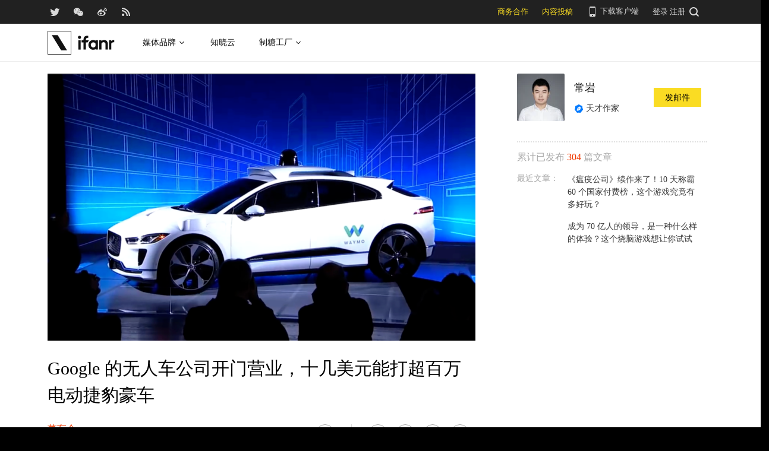

--- FILE ---
content_type: text/html; charset=UTF-8
request_url: https://www.ifanr.com/1002902
body_size: 17722
content:
<!DOCTYPE html>
<html lang="zh-CN">
<head>
  <meta charset="UTF-8">
  <meta property="og:site_name" content="爱范儿" />
<meta property="og:type" content="article" />
<meta property="og:url" content="https://www.ifanr.com/1002902" />
<meta property="og:title" content="Google 的无人车公司开门营业，十几美元能打超百万电动捷豹豪车" />
<meta property="og:image" content="https://s3.ifanr.com/wp-content/uploads/2018/03/13-5-1024x640.png" />
<meta name="weibo: article:create_at" content="2018-03-28 06:41:12" />
<meta name="weibo: article:update_at" content="2018-03-28 06:41:12" />
  <meta name="MSSmartTagsPreventParsing" content="true" />
  <meta http-equiv="imagetoolbar" content="no" />
  <meta name="robots" content="all" />
  <meta name="viewport" content="width=device-width, initial-scale=1.0, user-scalable=yes"/>
  <title> Google 的无人车公司开门营业，十几美元能打超百万电动捷豹豪车 | 爱范儿 </title>
  <link rel="shortcut icon" href="https://images.ifanr.cn/wp-content/themes/ifanr-5.0-pc/static/images/favicon.ico" />
  <link rel="dns-prefetch" href="//7tn0u2fl3q-dsn.algolia.net/">
  <link rel="dns-prefetch" href="//at.alicdn.com/">
  <link rel="dns-prefetch" href="//cdn.ifanr.cn/">
  <link rel="dns-prefetch" href="//images.ifanr.cn/">
  <link rel="dns-prefetch" href="//s3.ifanr.com/">
  <link rel="dns-prefetch" href="//sso.ifanr.com/">
  <meta name="theme-color" content="#000">
    <meta property="og:site_name" content="爱范儿" />
  <meta property="og:type" content="article" />
      <meta property="og:url" content="https://www.ifanr.com" />
      <script type="application/ld+json">
  {
    "@context": "http://schema.org",
    "@type": "Article",
    "headline":"如果不是特斯拉自己做无人驾驶方案，全世界自动驾驶平台应该都是特斯拉了吧？",
    "mainEntityOfPage": {
      "@type": "WebPage",
      "@id": "https://www.ifanr.com/1002902"
    },
    "image": "https://s3.ifanr.com/wp-content/uploads/2018/03/13-5-1024x640.png",
    "datePublished": "2018-03-28 06:41:12",
    "dateModified":"2018-03-28 06:41:12",
    "author": {
      "@type": "Person",
      "name":"常岩"
    },
     "publisher": {
      "@type": "Organization",
      "name": "ifanr",
      "logo": {
        "@type": "ImageObject",
        "url": "https://dl.ifanr.cn/ifanr/ifanr-logo.jpg"
      }
    },
    "description": "如果不是特斯拉自己做无人驾驶方案，全世界自动驾驶平台应该都是特斯拉了吧？"
  }
  </script>

  
<!-- BEGIN Metadata added by Add-Meta-Tags WordPress plugin -->
<meta name="description" content="如果不是特斯拉自己做无人驾驶方案，全世界自动驾驶平台应该都是特斯拉了吧？" />
<meta name="keywords" content="ifanr, 爱范儿, 董车会, i-pace, waymo, 捷豹, 自动驾驶" />
<meta property="og:site_name" content="爱范儿" />
<meta property="og:type" content="article" />
<meta property="og:title" content="Google 的无人车公司开门营业，十几美元能打超百万电动捷豹豪车" />
<meta property="og:url" content="https://www.ifanr.com/1002902" />
<meta property="og:description" content="如果不是特斯拉自己做无人驾驶方案，全世界自动驾驶平台应该都是特斯拉了吧？" />
<meta property="og:locale" content="zh_CN" />
<meta property="og:updated_time" content="2018-03-28T06:41:12+00:00" />
<meta property="og:image" content="https://s3.ifanr.com/wp-content/uploads/2018/03/13-5.png" />
<meta property="og:image:secure_url" content="https://s3.ifanr.com/wp-content/uploads/2018/03/13-5.png" />
<meta property="og:image:width" content="1200" />
<meta property="og:image:height" content="750" />
<meta property="og:image:type" content="image/png" />
<meta property="og:image" content="https://s3.ifanr.com/wp-content/uploads/2018/03/WechatIMG366.jpeg" />
<meta property="og:image:secure_url" content="https://s3.ifanr.com/wp-content/uploads/2018/03/WechatIMG366.jpeg" />
<meta property="og:image:width" content="1440" />
<meta property="og:image:height" content="1418" />
<meta property="og:image:type" content="image/jpeg" />
<meta property="og:image" content="https://s3.ifanr.com/wp-content/uploads/2018/03/2-17.png" />
<meta property="og:image:secure_url" content="https://s3.ifanr.com/wp-content/uploads/2018/03/2-17.png" />
<meta property="og:image:width" content="1024" />
<meta property="og:image:height" content="571" />
<meta property="og:image:type" content="image/png" />
<meta property="og:image" content="https://s3.ifanr.com/wp-content/uploads/2018/03/3-17.png" />
<meta property="og:image:secure_url" content="https://s3.ifanr.com/wp-content/uploads/2018/03/3-17.png" />
<meta property="og:image:width" content="1024" />
<meta property="og:image:height" content="574" />
<meta property="og:image:type" content="image/png" />
<meta property="og:image" content="https://s3.ifanr.com/wp-content/uploads/2018/03/4-14.png" />
<meta property="og:image:secure_url" content="https://s3.ifanr.com/wp-content/uploads/2018/03/4-14.png" />
<meta property="og:image:width" content="1024" />
<meta property="og:image:height" content="577" />
<meta property="og:image:type" content="image/png" />
<meta property="og:image" content="https://s3.ifanr.com/wp-content/uploads/2018/03/5-12.png" />
<meta property="og:image:secure_url" content="https://s3.ifanr.com/wp-content/uploads/2018/03/5-12.png" />
<meta property="og:image:width" content="1024" />
<meta property="og:image:height" content="574" />
<meta property="og:image:type" content="image/png" />
<meta property="og:image" content="https://s3.ifanr.com/wp-content/uploads/2018/03/6-10.png" />
<meta property="og:image:secure_url" content="https://s3.ifanr.com/wp-content/uploads/2018/03/6-10.png" />
<meta property="og:image:width" content="1024" />
<meta property="og:image:height" content="577" />
<meta property="og:image:type" content="image/png" />
<meta property="og:image" content="https://s3.ifanr.com/wp-content/uploads/2018/03/7-10.png" />
<meta property="og:image:secure_url" content="https://s3.ifanr.com/wp-content/uploads/2018/03/7-10.png" />
<meta property="og:image:width" content="1024" />
<meta property="og:image:height" content="572" />
<meta property="og:image:type" content="image/png" />
<meta property="og:image" content="https://s3.ifanr.com/wp-content/uploads/2018/03/8-4.png" />
<meta property="og:image:secure_url" content="https://s3.ifanr.com/wp-content/uploads/2018/03/8-4.png" />
<meta property="og:image:width" content="1024" />
<meta property="og:image:height" content="575" />
<meta property="og:image:type" content="image/png" />
<meta property="og:image" content="https://s3.ifanr.com/wp-content/uploads/2018/03/9-7.png" />
<meta property="og:image:secure_url" content="https://s3.ifanr.com/wp-content/uploads/2018/03/9-7.png" />
<meta property="og:image:width" content="1024" />
<meta property="og:image:height" content="579" />
<meta property="og:image:type" content="image/png" />
<meta property="og:image" content="https://s3.ifanr.com/wp-content/uploads/2018/03/10-7.png" />
<meta property="og:image:secure_url" content="https://s3.ifanr.com/wp-content/uploads/2018/03/10-7.png" />
<meta property="og:image:width" content="1024" />
<meta property="og:image:height" content="573" />
<meta property="og:image:type" content="image/png" />
<meta property="og:image" content="https://s3.ifanr.com/wp-content/uploads/2018/03/11-8.png" />
<meta property="og:image:secure_url" content="https://s3.ifanr.com/wp-content/uploads/2018/03/11-8.png" />
<meta property="og:image:width" content="1024" />
<meta property="og:image:height" content="576" />
<meta property="og:image:type" content="image/png" />
<meta property="og:image" content="https://s3.ifanr.com/wp-content/uploads/2018/03/12-5.png" />
<meta property="og:image:secure_url" content="https://s3.ifanr.com/wp-content/uploads/2018/03/12-5.png" />
<meta property="og:image:width" content="1024" />
<meta property="og:image:height" content="522" />
<meta property="og:image:type" content="image/png" />
<meta property="og:image" content="https://s3.ifanr.com/wp-content/uploads/2018/03/1-17.png" />
<meta property="og:image:secure_url" content="https://s3.ifanr.com/wp-content/uploads/2018/03/1-17.png" />
<meta property="og:image:width" content="1024" />
<meta property="og:image:height" content="576" />
<meta property="og:image:type" content="image/png" />
<meta property="og:image" content="https://s3.ifanr.com/wp-content/uploads/2018/03/8-3.gif" />
<meta property="og:image:secure_url" content="https://s3.ifanr.com/wp-content/uploads/2018/03/8-3.gif" />
<meta property="og:image:width" content="680" />
<meta property="og:image:height" content="382" />
<meta property="og:image:type" content="image/gif" />
<meta property="og:image" content="https://s3.ifanr.com/wp-content/uploads/2018/03/7-2.gif" />
<meta property="og:image:secure_url" content="https://s3.ifanr.com/wp-content/uploads/2018/03/7-2.gif" />
<meta property="og:image:width" content="680" />
<meta property="og:image:height" content="382" />
<meta property="og:image:type" content="image/gif" />
<meta property="og:image" content="https://s3.ifanr.com/wp-content/uploads/2018/03/6-4.gif" />
<meta property="og:image:secure_url" content="https://s3.ifanr.com/wp-content/uploads/2018/03/6-4.gif" />
<meta property="og:image:width" content="680" />
<meta property="og:image:height" content="382" />
<meta property="og:image:type" content="image/gif" />
<meta property="og:image" content="https://s3.ifanr.com/wp-content/uploads/2018/03/4-6.gif" />
<meta property="og:image:secure_url" content="https://s3.ifanr.com/wp-content/uploads/2018/03/4-6.gif" />
<meta property="og:image:width" content="680" />
<meta property="og:image:height" content="382" />
<meta property="og:image:type" content="image/gif" />
<meta property="og:image" content="https://s3.ifanr.com/wp-content/uploads/2018/03/3-9.gif" />
<meta property="og:image:secure_url" content="https://s3.ifanr.com/wp-content/uploads/2018/03/3-9.gif" />
<meta property="og:image:width" content="680" />
<meta property="og:image:height" content="382" />
<meta property="og:image:type" content="image/gif" />
<meta property="og:image" content="https://s3.ifanr.com/wp-content/uploads/2018/03/2-15.gif" />
<meta property="og:image:secure_url" content="https://s3.ifanr.com/wp-content/uploads/2018/03/2-15.gif" />
<meta property="og:image:width" content="680" />
<meta property="og:image:height" content="382" />
<meta property="og:image:type" content="image/gif" />
<meta property="og:image" content="https://s3.ifanr.com/wp-content/uploads/2018/03/1-18.gif" />
<meta property="og:image:secure_url" content="https://s3.ifanr.com/wp-content/uploads/2018/03/1-18.gif" />
<meta property="og:image:width" content="680" />
<meta property="og:image:height" content="382" />
<meta property="og:image:type" content="image/gif" />
<meta property="og:image" content="https://s3.ifanr.com/wp-content/uploads/2018/03/Tesla_Model-S-LiDAR_Palo_Alto.jpg" />
<meta property="og:image:secure_url" content="https://s3.ifanr.com/wp-content/uploads/2018/03/Tesla_Model-S-LiDAR_Palo_Alto.jpg" />
<meta property="og:image:width" content="1024" />
<meta property="og:image:height" content="672" />
<meta property="og:image:type" content="image/jpeg" />
<meta property="og:image" content="https://s3.ifanr.com/wp-content/uploads/2018/03/autopilot-1000x351.jpg" />
<meta property="og:image:secure_url" content="https://s3.ifanr.com/wp-content/uploads/2018/03/autopilot-1000x351.jpg" />
<meta property="og:image:width" content="1024" />
<meta property="og:image:height" content="359" />
<meta property="og:image:type" content="image/jpeg" />
<meta property="article:published_time" content="2018-03-28T06:41:12+00:00" />
<meta property="article:modified_time" content="2018-03-28T06:41:12+00:00" />
<meta property="article:author" content="https://www.ifanr.com/author/changyan" />
<meta property="article:publisher" content="https://www.ifanr.com/" />
<meta property="article:section" content="董车会" />
<meta property="article:tag" content="ifanr" />
<meta property="article:tag" content="爱范儿" />
<meta property="article:tag" content="董车会" />
<meta property="article:tag" content="i-pace" />
<meta property="article:tag" content="waymo" />
<meta property="article:tag" content="捷豹" />
<meta property="article:tag" content="自动驾驶" />
<meta name="twitter:card" content="summary_large_image" />
<meta name="twitter:site" content="@ifanr" />
<meta name="twitter:title" content="Google 的无人车公司开门营业，十几美元能打超百万电动捷豹豪车" />
<meta name="twitter:description" content="如果不是特斯拉自己做无人驾驶方案，全世界自动驾驶平台应该都是特斯拉了吧？" />
<meta name="twitter:image:src" content="https://s3.ifanr.com/wp-content/uploads/2018/03/13-5.png" />
<meta name="twitter:image:width" content="1200" />
<meta name="twitter:image:height" content="750" />
<!-- END Metadata added by Add-Meta-Tags WordPress plugin -->

<link rel='dns-prefetch' href='//images.ifanr.cn' />
<link rel='dns-prefetch' href='//s.w.org' />
<link rel='dns-prefetch' href='//s3.ifanr.com' />
<link rel='stylesheet' id='videojs-css'  href='https://images.ifanr.cn/wp-content/plugins/more-editor-style/editor-function-button-style.css?ver=4.9.9' type='text/css' media='all' />
<link rel='stylesheet' id='doge-style-css'  href='//images.ifanr.cn/wp-content/themes/ifanr-5.0-pc/static/dist/app-85e04f4bc4.min.css?ver=4.9.9' type='text/css' media='all' />
<link rel='stylesheet' id='widgetbuzz-css'  href='//images.ifanr.cn/wp-content/plugins/ifanr-widget-buzz/dist/build/buzz.auto_create_ts_1446046962.css?ver=4.9.9' type='text/css' media='all' />
<link rel='https://api.w.org/' href='https://www.ifanr.com/wp-json/' />
<link rel="EditURI" type="application/rsd+xml" title="RSD" href="https://www.ifanr.com/xmlrpc.php?rsd" />
<link rel="wlwmanifest" type="application/wlwmanifest+xml" href="https://images.ifanr.cn/wp-includes/wlwmanifest.xml" /> 
<link rel='prev' title='苹果春季新品超全汇总：除了史上最便宜的 iPad ，还有这些小惊喜' href='https://www.ifanr.com/1002616' />
<link rel='next' title='新 iPad 现场体验：所有功能都见过，就是没见过这个性价比' href='https://www.ifanr.com/1002843' />
<link rel="canonical" href="https://www.ifanr.com/1002902" />
<link rel="alternate" type="application/json+oembed" href="https://www.ifanr.com/wp-json/oembed/1.0/embed?url=https%3A%2F%2Fwww.ifanr.com%2F1002902" />
<link rel="alternate" type="text/xml+oembed" href="https://www.ifanr.com/wp-json/oembed/1.0/embed?url=https%3A%2F%2Fwww.ifanr.com%2F1002902&#038;format=xml" />
<script type="5cc772b19653e660ce4d78a4-text/javascript">
/* Try to get out of frames! */
var isAppsoWebsite = /^https?:\/\/(www\.)?ifanr\.com\/app\/?/.test(document.location.href);
if (window.top != window.self && !isAppsoWebsite) {
  window.top.location = self.location.href;
}

var ga = ga || function() {(ga.q = ga.q || []).push(arguments)};

var STATIC_URL = "https://images.ifanr.cn/wp-content/themes/ifanr-5.0-pc/static/";
var POST_DEFAULT_THUMBNAIL_SMALL = "https://images.ifanr.cn/wp-content/themes/ifanr-5.0-pc/static/images/ifanr/article-default-thumbnail-small.jpg";
var POST_DEFAULT_THUMBNAIL_MIDDLE = "https://images.ifanr.cn/wp-content/themes/ifanr-5.0-pc/static/images/ifanr/article-default-thumbnail-middle.jpg";
var IMG_LARGE = "720",
    IMG_MEDIUM = "320",
    IMG_SMALL = "260",
    IMG_XSMALL = "100";
</script>
  

  <script type="5cc772b19653e660ce4d78a4-text/javascript">
    USER = {};
    USER.SSO_URL_MYACCOUNT = 'https://sso.ifanr.com/myaccount/';
    USER.SSO_URL_LOGIN = 'https://sso.ifanr.com/embed/login/' + '?referer=' + location.origin;
    USER.SSO_URL_REGISTER = 'https://sso.ifanr.com/embed/login/#register' + '?referer=' + location.origin;
    USER.SSO_URL_LOGOUT = '';
    USER.SSO_USER_ACTIVITY = 'https://sso.ifanr.com/myactivity/';

    IFR = {};
    IFR.apiUrl = '/api/v3.0/';
    IFR.staticUrl = "https://images.ifanr.cn/wp-content/themes/ifanr-5.0-pc/static/"
    IFR.slideNum = 3;
    IFR.apiNonce = {
      appkey: 'lI5287M8UyxBI98U2YKq',
      timestamp: '1768719904',
      sign: '441ad64062d2d60f2f2a98740aaacc27'
    };
    IFR.ssoHost = 'https://sso.ifanr.com/';

    IFR.COLLECTION_LOAD_MORE_URL = '';

      </script>

  

</head>

<body class="post-template-default single single-post postid-1002902 single-format-standard" data-component="TextClamp">
  <div class="page-body">

        <div id="progress-bar"><div class="white"></div><div class="red"></div></div>

    <div class="sidebar-drawer-menu-overlay js-drawer-menu-overlay--hide"
    data-component="DrawerMenuOverlay">
  <div class="sidebar-drawer-menu">
    <header class="sidebar-drawer-menu__title menu-wrap-seprator">分类</header>
    <div class="menu-wrap">
      <ul>
                <li class="menu-wrap__item menu-wrap-seprator"><a href="https://www.ifanr.com/category/aigc">AIGC</a></li>
                <li class="menu-wrap__item menu-wrap-seprator"><a href="https://www.ifanr.com/category/cartoon-saloon">Cartoon Saloon</a></li>
                <li class="menu-wrap__item menu-wrap-seprator"><a href="https://www.ifanr.com/category/ces2018">CES 2018</a></li>
                <li class="menu-wrap__item menu-wrap-seprator"><a href="https://www.ifanr.com/category/cesaisa">CES Asia</a></li>
                <li class="menu-wrap__item menu-wrap-seprator"><a href="https://www.ifanr.com/category/ces2019">CES2019</a></li>
                <li class="menu-wrap__item menu-wrap-seprator"><a href="https://www.ifanr.com/category/ifanq">ifanQ</a></li>
                <li class="menu-wrap__item menu-wrap-seprator"><a href="https://www.ifanr.com/category/top-rank">ifanRank</a></li>
                <li class="menu-wrap__item menu-wrap-seprator"><a href="https://www.ifanr.com/category/ifanrank">ifanrank</a></li>
                <li class="menu-wrap__item menu-wrap-seprator"><a href="https://www.ifanr.com/category/top-rank/ifanrank-top-rank">ifanRank</a></li>
                <li class="menu-wrap__item menu-wrap-seprator"><a href="https://www.ifanr.com/category/ifanrank-2018">ifanRank 2018</a></li>
                <li class="menu-wrap__item menu-wrap-seprator"><a href="https://www.ifanr.com/category/mindtalk">MindTalk</a></li>
                <li class="menu-wrap__item menu-wrap-seprator"><a href="https://www.ifanr.com/category/mwc-2018">MWC 2018</a></li>
                <li class="menu-wrap__item menu-wrap-seprator"><a href="https://www.ifanr.com/category/interviews">专访</a></li>
                <li class="menu-wrap__item menu-wrap-seprator"><a href="https://www.ifanr.com/category/product">产品</a></li>
                <li class="menu-wrap__item menu-wrap-seprator"><a href="https://www.ifanr.com/category/people">人物</a></li>
                <li class="menu-wrap__item menu-wrap-seprator"><a href="https://www.ifanr.com/category/business">公司</a></li>
                <li class="menu-wrap__item menu-wrap-seprator"><a href="https://www.ifanr.com/category/candysign">制糖工厂</a></li>
                <li class="menu-wrap__item menu-wrap-seprator"><a href="https://www.ifanr.com/category/%e5%95%86%e4%b8%9a">商业</a></li>
                <li class="menu-wrap__item menu-wrap-seprator"><a href="https://www.ifanr.com/category/%e5%9b%be%e8%ae%b0">图记</a></li>
                <li class="menu-wrap__item menu-wrap-seprator"><a href="https://www.ifanr.com/category/%e5%a5%bd%e8%8e%b1%e5%9d%9e">好莱坞</a></li>
                <li class="menu-wrap__item menu-wrap-seprator"><a href="https://www.ifanr.com/category/%e5%b0%8f%e7%a8%8b%e5%ba%8f">小程序</a></li>
                <li class="menu-wrap__item menu-wrap-seprator"><a href="https://www.ifanr.com/category/%e5%b9%bf%e5%91%8a">广告</a></li>
                <li class="menu-wrap__item menu-wrap-seprator"><a href="https://www.ifanr.com/category/%e6%96%87%e5%a8%b1">文娱</a></li>
                <li class="menu-wrap__item menu-wrap-seprator"><a href="https://www.ifanr.com/category/innovation">新创</a></li>
                <li class="menu-wrap__item menu-wrap-seprator"><a href="https://www.ifanr.com/category/%e6%96%b0%e6%b6%88%e8%b4%b9">新消费</a></li>
                <li class="menu-wrap__item menu-wrap-seprator"><a href="https://www.ifanr.com/category/ifanrnews">早报</a></li>
                <li class="menu-wrap__item menu-wrap-seprator"><a href="https://www.ifanr.com/category/evaluation">模范评测</a></li>
                <li class="menu-wrap__item menu-wrap-seprator"><a href="https://www.ifanr.com/category/%e6%b1%bd%e8%bd%a6">汽车</a></li>
                <li class="menu-wrap__item menu-wrap-seprator"><a href="https://www.ifanr.com/category/game-special">游戏</a></li>
                <li class="menu-wrap__item menu-wrap-seprator"><a href="https://www.ifanr.com/category/ifanr">爱范儿</a></li>
                <li class="menu-wrap__item menu-wrap-seprator"><a href="https://www.ifanr.com/category/special">特稿</a></li>
                <li class="menu-wrap__item menu-wrap-seprator"><a href="https://www.ifanr.com/category/life">生活</a></li>
                <li class="menu-wrap__item menu-wrap-seprator"><a href="https://www.ifanr.com/category/%e7%a1%ac%e4%bb%b6">硬件</a></li>
                <li class="menu-wrap__item menu-wrap-seprator"><a href="https://www.ifanr.com/category/tangzhi">糖纸</a></li>
                <li class="menu-wrap__item menu-wrap-seprator"><a href="https://www.ifanr.com/category/tangzhi-evaluation">糖纸众测</a></li>
                <li class="menu-wrap__item menu-wrap-seprator"><a href="https://www.ifanr.com/category/%e8%8c%83%e8%af%84">范评</a></li>
                <li class="menu-wrap__item menu-wrap-seprator"><a href="https://www.ifanr.com/category/intelligentcar">董车会</a></li>
                <li class="menu-wrap__item menu-wrap-seprator"><a href="https://www.ifanr.com/video">视频</a></li>
                <li class="menu-wrap__item menu-wrap-seprator"><a href="https://www.ifanr.com/category/%e8%ae%be%e8%ae%a1">设计</a></li>
                <li class="menu-wrap__item menu-wrap-seprator"><a href="https://www.ifanr.com/category/review">评测</a></li>
                <li class="menu-wrap__item menu-wrap-seprator"><a href="https://www.ifanr.com/category/%e8%bd%af%e4%bb%b6">软件</a></li>
                <li class="menu-wrap__item menu-wrap-seprator"><a href="https://www.ifanr.com/category/future">近未来</a></li>
              </ul>
            <div class="special-section">
              </div>
    </div>
  </div>
</div>
          <header class="c-global-header" data-component="Navbar" role="navigation" aria-label="网站导航">
      <div class="c-header-sns" data-component="UserPanel">
  <div class="c-header-sns__wrapper">
    <div class="c-header-sns__icons">
      <a class="ifanrx ifanrx-twitter1"
         href="https://x.com/ifanr"
         aria-label="爱范儿官方 Twitter"
         ga-bind="click" ga-action="Clicktwitter" ga-category="ArticlePage_Topbar" ga-label="TwitterButton"></a>
      <a class="ifanrx ifanrx-wechat1"
         href="https://www.ifanr.com/weixin"
         aria-label="爱范儿官方微信"
         ga-bind="click" ga-action="ClickWeChat" ga-category="ArticlePage_Topbar" ga-label="WeChatButton"></a>
      <a class="ifanrx ifanrx-weibo1"
         href="http://weibo.com/ifanr"
         aria-label="爱范儿官方微博"
         ga-bind="click" ga-action="ClickWeibo" ga-category="ArticlePage_Topbar" ga-label="WeiboButton"></a>
      <a class="ifanrx ifanrx-rss1"
         href="https://www.ifanr.com/feed"
         aria-label="爱范儿 RSS"
         ga-bind="click" ga-action="ClicktRss" ga-category="ArticlePage_Topbar" ga-label="RssButton"></a>
    </div>
    <div class="c-header-sns__about">
      <a class="c-header-navbar__cooperation" href="https://www.ifanr.com/adinfo" ga-category="ArticlePage_Topbar"
         ga-bind="click" ga-category="Bar" ga-action="Cooperation">商务合作</a>
      <a class="c-header-navbar__report" href="https://www.ifanr.com/about/contribute/" ga-category="ArticlePage_Topbar"
         ga-bind="click" ga-category="Bar" ga-action="Report">内容投稿</a>
      <div class="c-header-sns__about--hover" href="javascript:;">
        <a href="/ifanr-app-download/" target="_blank" ga-category="ArticlePage_Topbar" ga-bind="click">
          <i class="ifanrx ifanrx-phone icon-phone"></i>
          下载客户端
        </a>
        <div class="c-download-client o-navbar-tooltip" ga-bind="hover" ga-action="" ga-category="ArticlePage_Topbar">
          <img src="https://images.ifanr.cn/wp-content/themes/ifanr-5.0-pc/static/images/ifanr-app.png" alt="下载客户端">
          <div class="o-navbar-tooltip__spliter"></div>
          <img src="https://images.ifanr.cn/wp-content/themes/ifanr-5.0-pc/static/images/ifanr/ifanr-nav-logo.svg" alt="爱范儿 logo">
        </div>
      </div>
      <ul class="c-global-navbar__user c-user-bar" data-component="SSOUser">
        <li class="js-navbar-user-unauthenticated c-user-bar__unauthenticated">
          <div class="c-global-navbar-login js-button-login" ga-bind="click" ga-category="Login" ga-action="ClickLogin"
             ga-label="LoginButton" role="link" aria-label="登录">登录</div>
        </li>
        <li class="js-navbar-user-unauthenticated c-user-bar__unauthenticated">
          <div class="c-global-navbar-login js-button-register" ga-bind="click" ga-category="ArticlePage_Topbar"
             ga-action="ToSign-up" ga-label="Sign-upButton" role="link" aria-label="注册">注册</div>
        </li>
        <li class="js-navbar-user-authenticated c-user-bar__authenticated is-hidden">
          <img class="js-user-avatar c-user-bar__avatar" src="" ga-bind="click" ga-category="ArticlePage_Topbar"
               ga-action="Profile" ga-label="enter">
        </li>
        <div class="user-panel hidden">
  <div class="user-card">
    <div class="user-info">
      <img class="user-info__avatar" src="#" alt="" ga-bind="click" ga-category="Head" ga-action="Profile" ga-label="avator">
      <div class="user-info__nickname-email">
        <span class="user-info__nickname"></span>
        <span class="user-info__email"></span>
      </div>
      <a href="https://sso.ifanr.com/myaccount/" target="_blank" class="cover-block">
      
      </a>
    </div>
    <ul class="user-nav">
      <li><a href="https://sso.ifanr.com/myactivity/" ga-bind="click" ga-category="Head" ga-action="Profile" ga-label="myrecent" target="_blank">我的动态</a></li>
      <li><a href="https://sso.ifanr.com/mymessage/" ga-bind="click" ga-category="Head" ga-action="Profile" ga-label="notice" target="_blank">消息中心<span class="notification-count"></span></a></li>
      <li><a href="https://sso.ifanr.com/mycollection/" ga-bind="click" ga-category="Head" ga-action="Profile" ga-label="mycollection" target="_blank">我的收藏</a></li>
      <li><a href="https://sso.ifanr.com/myaccount/" ga-bind="click" ga-category="Head" ga-action="Profile" ga-label="mysetting" target="_blank">账户设置</a></li>
    </ul>
    <a href="https://sso.ifanr.com/logout/" class="user-card__logout-link" ga-bind="click" ga-category="Head" ga-action="Profile" ga-label="logout">退出登录</a>
  </div>
</div>      </ul>
      <div class="c-header-navbar__search">
        <a href="javascript:;" aria-label="搜索">
          <i class="js-navbar-search-btn ifanrx ifanrx-search" ga-bind="click" ga-category="ArticlePage_Topbar"
             ga-action="search" ga-label="searchbutton"></i>
        </a>
      </div>
    </div>
  </div>
</div>

  
      <div class="c-header-navbar c-header-navbar__white" data-component="Navbar">
  <div class="c-header-navbar__content" role="navigation" aria-label="网站导航">
    <div class="c-header-navbar－content__left">
      <a href="https://www.ifanr.com/" ga-bind="click" ga-category="ArticlePage_Header" ga-action="Clickifanr" ga-label="ifanr Button" aria-label="返回首页">
        <img class="c-header-navbar__logo" src="https://images.ifanr.cn/wp-content/themes/ifanr-5.0-pc/static/images/ifanr/ifanr-white-logo.svg" alt="爱范儿 LOGO">
      </a>
      <ul class="c-header-navigation">
        <li class="c-header-navigation__item" style="cursor: default">
          媒体品牌
          <img class="c-header-navigation__item-arrow" src="https://images.ifanr.cn/wp-content/themes/ifanr-5.0-pc/static/images/navbar-arrow-dark.svg" />
          <div class="c-header-navigation__item-panel-box" style="width: 1120px; left: -160px">
            <div class="c-header-navigation__item-panel">
              <div class="c-qrcode-box">
                <img class="c-qrcode-box__img" src="https://images.ifanr.cn/wp-content/themes/ifanr-5.0-pc/static/images/qrcode/ifanr.png" />
                <div class="c-qrcode-box__brand">爱范儿</div>
                <div class="c-qrcode-box__description">关注明日产品的数字潮牌</div>
              </div>
              <div class="c-qrcode-box">
                <img class="c-qrcode-box__img" src="https://images.ifanr.cn/wp-content/themes/ifanr-5.0-pc/static/images/qrcode/appso.png" />
                <div class="c-qrcode-box__brand">APPSO</div>
                <div class="c-qrcode-box__description">先进工具，先知先行，AIGC 的灵感指南</div>
              </div>
              <div class="c-qrcode-box">
                <img class="c-qrcode-box__img" src="https://images.ifanr.cn/wp-content/themes/ifanr-5.0-pc/static/images/qrcode/dongchehui.png" />
                <div class="c-qrcode-box__brand">董车会</div>
                <div class="c-qrcode-box__description">造车新时代，明日出行家</div>
              </div>
              <div class="c-qrcode-box">
                <img class="c-qrcode-box__img" src="https://images.ifanr.cn/wp-content/themes/ifanr-5.0-pc/static/images/qrcode/coolbuy.png" />
                <div class="c-qrcode-box__brand">玩物志</div>
                <div class="c-qrcode-box__description">探索城市新生活方式，做你的明日生活指南</div>
              </div>
            </div>
          </div>
        </li>
        <li class="c-header-navigation__item">
          <a href="https://cloud.minapp.com/?utm_source=ifanr&utm_medium=navigation" target="_blank" ga-bind="click" ga-category="MainPage_Header" ga-action="ClickCloudminapp" ga-label="CloudMinapp Button">知晓云</a>
        </li>
        <li class="c-header-navigation__item" style="cursor: default">
          制糖工厂
          <img class="c-header-navigation__item-arrow" src="https://images.ifanr.cn/wp-content/themes/ifanr-5.0-pc/static/images/navbar-arrow-dark.svg" />
          <div class="c-header-navigation__item-panel-box" style="width: 374px; left: -20px">
            <div class="c-header-navigation__item-panel" style="bottom: 45px">
              <div class="c-candysign-box">
                <div>
                  <img class="c-candysign-box__logo" src="https://images.ifanr.cn/wp-content/themes/ifanr-5.0-pc/static/images/navbar-candysign-logo.svg" />
                  <span>扫描小程序码，了解更多</span>
                  <img class="c-candysign-box__arrow" src="https://images.ifanr.cn/wp-content/themes/ifanr-5.0-pc/static/images/navbar-candysign-arrow.svg" />
                </div>
                <img class="c-candysign-box__qrcode" src="https://images.ifanr.cn/wp-content/themes/ifanr-5.0-pc/static/images/qrcode/candysign.png" />
              </div>
            </div>
          </div>
        </li>
      </ul>
    </div>
  </div>
</div>
  
  <div class="c-content-search c-content-search_modal" data-component="Search" role="search" aria-label="搜索">
  <div class="c-content-search__input">
    <i class="c-content-search__close ifanrx ifanrx-guanbi-sousuolan js-search-close-btn"></i>
    <input class="js-modal-search-input" type="input" name="" placeholder="请输入关键字" data-query="">
    <i class="c-content-search__search ifanrx ifanrx-sousuo-sousuolan js-modal-search-btn" href=""></i>
  </div>
  <div class="clearfix c-content-search__empty-box is-hidden js-search-empty">
    <div class="c-content-hot__search">
      <div class="c-content-hot__label">热门搜索</div>
        <ul class="c-header-search__hot-word">
        </ul>
    </div>
      </div>
  <div class="c-content-search__result js-search-result is-hidden" role="list" aria-label="搜索结果">
      <p class="c-content-search-result__title">为您查询到 <span class="js-search-result-count"></span> 篇文章</p>
      <ul class="js-search-result-list"></ul>
      <button class="c-search-load-more js-search-load-more">加载更多</button>
  </div>
  <div class="c-content-search__loading js-search-loading"></div>
</div></header>    
      <div class="o-single-wrapper ">
    <div class="o-single" data-category="董车会">
      <div class="o-single-content" id="article-content-wrapper">
        <div class="o-single-content__body o-single-content__body--main">
                    <div id="article-header" class="o-single-content__header">
            <img src="https://s3.ifanr.com/wp-content/uploads/2018/03/13-5-1024x640.png!720" alt="" width="100%">
          </div>
                    <div class="o-single-content__body c-single-normal__header" id="content-meta-header">
            <div class="o-single-normal-content">
              <h1 class="c-single-normal__title">Google 的无人车公司开门营业，十几美元能打超百万电动捷豹豪车</h1>
            </div>
          </div>
          <div class="o-single-content__body__content">
              <div id="ArticleContentMeta" data-component="ArticleContentMeta">
  <div class="c-meta-share__left">
    <div class="c-article-header-meta" role="group" aria-label="文章信息">
      <a class="text-link" href="https://www.ifanr.com/category/intelligentcar" ga-bind="click" ga-action="ClickCategory" ga-category="ArticlePage_Category" ga-label="ArticlePage_CategoryButton" target="_blank" aria-label="文章分类">
        <p class="c-article-header-meta__category">董车会</p>
      </a>
      <p class="c-article-header-meta__time"
         data-timestamp="1522190472" aria-label="发布时间">2018-03-28 06:41</p>
    </div>
  </div>
  <div class="c-meta-share__right">
    <aside>
      <div class="c-article-count" data-post-id="1002902"><p class="js-placeholder-comments-counter"> - </p> 评论</div>
      <div
          class="c-social-bar c-social-bar--horizontal c-social-bar--circle c-social-bar--sqaured c-single-video-share-bar__medias"
          data-component="SocialBar"
          data-post-id="1002902">
        <button class="c-social-bar__icon c-social-bar__icon--comment js-goto-comments" aria-label="查看评论"></button>

        <div class="social-bar--horizontal_divider"></div>

        <a class="c-social-bar__icon c-social-bar__icon--weibo" ga-bind="click" ga-category="SharePage_Top" ga-action="ClickShareLinkButton" ga-label="T_WeiboButton"
           href="http://v.t.sina.com.cn/share/share.php?url=https://www.ifanr.com/1002902&title=Google 的无人车公司开门营业，十几美元能打超百万电动捷豹豪车" target="_blank" rel="nofollow noopener noreferrer" aria-label="分享到微博"></a>
        <div class="c-social-bar__icon c-social-bar__icon--wechat" ga-bind="hover" ga-category="SharePage_Top" ga-action="ClickShareLinkButton" ga-label="T_WechatButton">
          <div class="c-social-bar__icon--wechat__qrcode c-popup-qrcode">
            <div class="c-popup-qrcode__title">分享到微信</div>
            <div class="js-qrcode" data-qrcode-class="c-popup-qrcode__image"></div>
            <div class="c-popup-qrcode__hint">使用微信扫码将网页分享到微信</div>
          </div>
        </div>
        <a class="c-social-bar__icon c-social-bar__icon--twitter" ga-bind="click" ga-category="SharePage_Top" ga-action="ClickShareLinkButton" ga-label="T_TwitterButton"
           href="https://twitter.com/intent/tweet?button_hashtag=ifanr&text=Google 的无人车公司开门营业，十几美元能打超百万电动捷豹豪车&url=https://www.ifanr.com/1002902"
           target="_blank" rel="nofollow noopener noreferrer" aria-label="分享到 Twitter"></a>
        <a class="c-social-bar__icon c-social-bar__icon--linkedin" ga-bind="click" ga-category="SharePage_Top" ga-action="ClickShareLinkButton" ga-label="T_LinkedinButton"
           href="https://www.linkedin.com/shareArticle?title=Google 的无人车公司开门营业，十几美元能打超百万电动捷豹豪车&url=https://www.ifanr.com/1002902&summary=&source=ifanr"
           target="_blank" rel="nofollow noopener noreferrer" aria-label="分享到 LinkedIn"></a>
      </div>
    </aside>
  </div>
</div>
          </div>
            
<article class="o-single-content__body__content c-article-content s-single-article js-article">
  
<p>Google 母公司 Alphabet 旗下的无人驾驶公司 Waymo 已经在无人驾驶领域取得了类似 Google 在搜索引擎领域一样的地位：公认老大，无人能及。</p>
<p>这种差距有多大呢？以权威的美国加州机动车辆管理局 2018 年初公布的自动驾驶汽车“脱离”报告（autonomous vehicle disengagement Report）数据来看，即便 Waymo 由于车队驻地调整的缘故，使得其在加州 2017 全年的无人驾驶由前一年的 635868 英里锐减至 352545 英里，但即便如此，Waymo 的里程数依然是第二名通用 131676 英里的近两倍之多，且安全性还更好。</p>
<p><img class="alignnone size-large wp-image-1002920" src="https://s3.ifanr.com/wp-content/uploads/2018/03/6-10-1024x577.png!720" alt="" width="1024" height="577" srcset="https://s3.ifanr.com/wp-content/uploads/2018/03/6-10.png 1024w, https://s3.ifanr.com/wp-content/uploads/2018/03/6-10-360x203.png 360w, https://s3.ifanr.com/wp-content/uploads/2018/03/6-10-768x433.png 768w" sizes="(max-width: 1024px) 100vw, 1024px" /></p>
<p>于是，当各家还在继续调整完善自己的无人驾驶方案的时候，Waymo 已经开始准备提供商业化出行服务了。</p>
<p><img class="alignnone size-large wp-image-1002928" src="https://s3.ifanr.com/wp-content/uploads/2018/03/1-17-1024x576.png!720" alt="" width="1024" height="576" srcset="https://s3.ifanr.com/wp-content/uploads/2018/03/1-17.png 1024w, https://s3.ifanr.com/wp-content/uploads/2018/03/1-17-360x203.png 360w, https://s3.ifanr.com/wp-content/uploads/2018/03/1-17-768x432.png 768w" sizes="(max-width: 1024px) 100vw, 1024px" /></p>
<p>注意，这还是在 Uber 刚刚发生了无人驾驶致死事故，无人驾驶被舆论高度关注的情况下。</p>
<p>美国时间 3 月 26 日，Waymo 在其官方 Twitter 上发出一张活动预热图，表示其 CEO 将在纽约公布一件大事情。</p>
<p><img class="alignnone size-large wp-image-1002914" src="https://s3.ifanr.com/wp-content/uploads/2018/03/WechatIMG366-1024x1008.jpeg!720" alt="" width="1024" height="1008" srcset="https://s3.ifanr.com/wp-content/uploads/2018/03/WechatIMG366-1024x1008.jpeg!720 1024w, https://s3.ifanr.com/wp-content/uploads/2018/03/WechatIMG366-360x355.jpeg 360w, https://s3.ifanr.com/wp-content/uploads/2018/03/WechatIMG366-768x756.jpeg 768w, https://s3.ifanr.com/wp-content/uploads/2018/03/WechatIMG366.jpeg 1440w" sizes="(max-width: 1024px) 100vw, 1024px" /></p>
<p>今天，一切水落石出，Waymo 宣布已经确定了旗下下一款无人驾驶汽车的型号与规格：一辆自动驾驶的捷豹 I-PACE。</p>
<p><img class="alignnone size-full wp-image-1002939" src="https://s3.ifanr.com/wp-content/uploads/2018/03/3-9.gif" alt="" width="680" height="382" srcset="https://s3.ifanr.com/wp-content/uploads/2018/03/3-9.gif 680w, https://s3.ifanr.com/wp-content/uploads/2018/03/3-9-360x202.gif 360w" sizes="(max-width: 680px) 100vw, 680px" /></p>
<p>Waymo 在现场展示了这款车的最终定型，除了标志性的 Waymo 白色涂装之外，最引人瞩目的是遍布车身的激光雷达组件。</p>
<p><img class="alignnone size-full wp-image-1002938" src="https://s3.ifanr.com/wp-content/uploads/2018/03/4-6.gif" alt="" width="680" height="382" srcset="https://s3.ifanr.com/wp-content/uploads/2018/03/4-6.gif 680w, https://s3.ifanr.com/wp-content/uploads/2018/03/4-6-360x202.gif 360w" sizes="(max-width: 680px) 100vw, 680px" /></p>
<p>车顶上的主激光雷达被一个专门设计的流线型罩体所承载，位于车辆的核心位置。</p>
<p><img class="alignnone size-full wp-image-1002937" src="https://s3.ifanr.com/wp-content/uploads/2018/03/6-4.gif" alt="" width="680" height="382" srcset="https://s3.ifanr.com/wp-content/uploads/2018/03/6-4.gif 680w, https://s3.ifanr.com/wp-content/uploads/2018/03/6-4-360x202.gif 360w" sizes="(max-width: 680px) 100vw, 680px" /></p>
<p>前翼子板处各有一个凸起，用来探测车辆两侧周边的环境。</p>
<p><img class="alignnone size-full wp-image-1002936" src="https://s3.ifanr.com/wp-content/uploads/2018/03/7-2.gif" alt="" width="680" height="382" srcset="https://s3.ifanr.com/wp-content/uploads/2018/03/7-2.gif 680w, https://s3.ifanr.com/wp-content/uploads/2018/03/7-2-360x202.gif 360w" sizes="(max-width: 680px) 100vw, 680px" /></p>
<p>而车辆正前方与正后方的雷达则对于路线规划探测有着重要作用，前方雷达的位置位于车辆格栅的下部，用黑色涂装来进行隐蔽，不过车辆尾部的雷达就有点尴尬了……</p>
<p><img class="alignnone size-full wp-image-1002935" src="https://s3.ifanr.com/wp-content/uploads/2018/03/8-3.gif" alt="" width="680" height="382" srcset="https://s3.ifanr.com/wp-content/uploads/2018/03/8-3.gif 680w, https://s3.ifanr.com/wp-content/uploads/2018/03/8-3-360x202.gif 360w" sizes="(max-width: 680px) 100vw, 680px" /></p>
<p>像一个鸡蛋挂在尾门上似的。</p>
<p>按照 Waymo 自己的规划，将从今年起开始出行服务的试运行，这一过程将由其现有的克莱斯勒大捷龙 MPV 车队完成。</p>
<p><img class="alignnone size-large wp-image-1002919" src="https://s3.ifanr.com/wp-content/uploads/2018/03/5-12-1024x574.png!720" alt="" width="1024" height="574" srcset="https://s3.ifanr.com/wp-content/uploads/2018/03/5-12.png 1024w, https://s3.ifanr.com/wp-content/uploads/2018/03/5-12-360x202.png 360w, https://s3.ifanr.com/wp-content/uploads/2018/03/5-12-768x431.png 768w" sizes="(max-width: 1024px) 100vw, 1024px" /></p>
<p>而在接下来的两年里，Waymo 将购买两万台捷豹 I-PACE 进行改造升级，基于 I-PACE 的自动驾驶服务将于 2020 年正式投入运营。</p>
<p><img class="alignnone size-large wp-image-1002922" src="https://s3.ifanr.com/wp-content/uploads/2018/03/8-4-1024x575.png!720" alt="" width="1024" height="575" srcset="https://s3.ifanr.com/wp-content/uploads/2018/03/8-4.png 1024w, https://s3.ifanr.com/wp-content/uploads/2018/03/8-4-360x202.png 360w, https://s3.ifanr.com/wp-content/uploads/2018/03/8-4-768x431.png 768w" sizes="(max-width: 1024px) 100vw, 1024px" /></p>
<p>在发布会过程中，Waymo 向大家展示了自动驾驶对改善日常生活所能起到的巨大作用，Waymo 表示，94% 发生在美国的交通事故是由人为原因导致的，美国每人每年有 42 小时浪费在交通上（我咋感觉我每周就浪费这么多），于此同时，美国还有 300 万年龄在 40 岁之上且存在视力问题的人，他们被剥夺的享受便捷交通的权利，都可以被无人驾驶技术争取回来。</p>
<p><img class="alignnone size-large wp-image-1002915" src="https://s3.ifanr.com/wp-content/uploads/2018/03/2-17-1024x571.png!720" alt="" width="1024" height="571" srcset="https://s3.ifanr.com/wp-content/uploads/2018/03/2-17.png 1024w, https://s3.ifanr.com/wp-content/uploads/2018/03/2-17-360x201.png 360w, https://s3.ifanr.com/wp-content/uploads/2018/03/2-17-768x428.png 768w" sizes="(max-width: 1024px) 100vw, 1024px" /></p>
<p>除了研究无人驾驶的基础技术外，Waymo 更为领先的是对于车内乘员的观察和交互模式，除了通过多个摄像头了解车内乘员的状态外，还可以通过车内的仪表让乘员对车辆运行状态了如指掌。</p>
<p><img class="alignnone size-large wp-image-1002918" src="https://s3.ifanr.com/wp-content/uploads/2018/03/4-14-1024x577.png!720" alt="" width="1024" height="577" srcset="https://s3.ifanr.com/wp-content/uploads/2018/03/4-14.png 1024w, https://s3.ifanr.com/wp-content/uploads/2018/03/4-14-360x203.png 360w, https://s3.ifanr.com/wp-content/uploads/2018/03/4-14-768x433.png 768w" sizes="(max-width: 1024px) 100vw, 1024px" /></p>
<p>在发布会上，Waymo 播放了一段当前车辆进行载人路试的视频，无论是孩童还是老人，都能安心的在后排让车辆自动前行。</p>
<p><img class="alignnone size-full wp-image-1002941" src="https://s3.ifanr.com/wp-content/uploads/2018/03/1-18.gif" alt="" width="680" height="382" srcset="https://s3.ifanr.com/wp-content/uploads/2018/03/1-18.gif 680w, https://s3.ifanr.com/wp-content/uploads/2018/03/1-18-360x202.gif 360w" sizes="(max-width: 680px) 100vw, 680px" /></p>
<p>随着信任感的确立，不少人敢于低头去玩手机，甚至是轻轻地打起了瞌睡。</p>
<p><img class="alignnone size-full wp-image-1002940" src="https://s3.ifanr.com/wp-content/uploads/2018/03/2-15.gif" alt="" width="680" height="382" srcset="https://s3.ifanr.com/wp-content/uploads/2018/03/2-15.gif 680w, https://s3.ifanr.com/wp-content/uploads/2018/03/2-15-360x202.gif 360w" sizes="(max-width: 680px) 100vw, 680px" /></p>
<p>Waymo 表示对自己的技术非常有信心，表示没有必要为了一次交通事故的意外就对无人驾驶的前景失去信心，Waymo 将继续在乘用车和商用车两个领域加大投入，推动自动驾驶时代的到来。</p>
<p><img class="alignnone size-large wp-image-1002917" src="https://s3.ifanr.com/wp-content/uploads/2018/03/3-17-1024x574.png!720" alt="" width="1024" height="574" srcset="https://s3.ifanr.com/wp-content/uploads/2018/03/3-17.png 1024w, https://s3.ifanr.com/wp-content/uploads/2018/03/3-17-360x202.png 360w, https://s3.ifanr.com/wp-content/uploads/2018/03/3-17-768x431.png 768w" sizes="(max-width: 1024px) 100vw, 1024px" /></p>
<p>几百万的电动自动驾驶豪车，让你十几美元便宜打到是不是很开心？</p>
<p>一边的捷豹表示，别光说 Waymo 啊，给我露个脸。</p>
<p><img class="alignnone size-large wp-image-1002926" src="https://s3.ifanr.com/wp-content/uploads/2018/03/12-5-1024x522.png!720" alt="" width="1024" height="522" srcset="https://s3.ifanr.com/wp-content/uploads/2018/03/12-5.png 1024w, https://s3.ifanr.com/wp-content/uploads/2018/03/12-5-360x184.png 360w, https://s3.ifanr.com/wp-content/uploads/2018/03/12-5-768x392.png 768w" sizes="(max-width: 1024px) 100vw, 1024px" /></p>
<p>在刚刚结束的日内瓦车展上露面之后，I-PACE 一时间好评如潮，大家纷纷表示，特斯拉杀手学校终于不再像是幼儿园大班的感觉了，终于有个青年才俊能够光荣毕业了。</p>
<p>作为传统豪华品牌的“认真的、别闹”的电动化产品，I-PACE 在电动性能上并不逊于同价位的特斯拉产品，甚至在内饰质感和做工上还领先一筹，但被人最担心的是，很多人认为 I-PACE 只是电动车，却不是智能车。</p>
<p><img class="alignnone size-large wp-image-1002921" src="https://s3.ifanr.com/wp-content/uploads/2018/03/7-10-1024x572.png!720" alt="" width="1024" height="572" srcset="https://s3.ifanr.com/wp-content/uploads/2018/03/7-10.png 1024w, https://s3.ifanr.com/wp-content/uploads/2018/03/7-10-360x201.png 360w, https://s3.ifanr.com/wp-content/uploads/2018/03/7-10-768x429.png 768w" sizes="(max-width: 1024px) 100vw, 1024px" /></p>
<p>这里的智能，自然包括软件体验，以及更重要的自动驾驶能力等。</p>
<p>与 Waymo 的合作，其实是整个产业的一个矛盾写照。</p>
<p><img class="alignnone size-large wp-image-1002925" src="https://s3.ifanr.com/wp-content/uploads/2018/03/11-8-1024x576.png!720" alt="" width="1024" height="576" srcset="https://s3.ifanr.com/wp-content/uploads/2018/03/11-8.png 1024w, https://s3.ifanr.com/wp-content/uploads/2018/03/11-8-360x203.png 360w, https://s3.ifanr.com/wp-content/uploads/2018/03/11-8-768x432.png 768w" sizes="(max-width: 1024px) 100vw, 1024px" /></p>
<p>一方面，这个合作证明了传统车企求剑科技巨头之后，能让“杀手”们在装备等级上一跃成为整个服务器的老大，而且凭借传统车企的制造能力经验+科技巨头的技术研发积累，能够在车和智能两个维度都有所长。</p>
<p>另一方面，Waymo 与捷豹的合作更像是捷豹提供车辆平台基础，由 Waymo 升级后进行自己的商业服务，其中 Waymo 的技术被没有同步给捷豹，同时这种多雷达的硬件方案在现阶段也是捷豹不可能自己生产后去进行单车销售的。</p>
<p><img class="alignnone size-large wp-image-1002924" src="https://s3.ifanr.com/wp-content/uploads/2018/03/10-7-1024x573.png!720" alt="" width="1024" height="573" srcset="https://s3.ifanr.com/wp-content/uploads/2018/03/10-7.png 1024w, https://s3.ifanr.com/wp-content/uploads/2018/03/10-7-360x201.png 360w, https://s3.ifanr.com/wp-content/uploads/2018/03/10-7-768x430.png 768w" sizes="(max-width: 1024px) 100vw, 1024px" /></p>
<p>所以，这是一个可行的商业模式，却不是一个目前可行的造车模式。</p>
<p>传统车企的智能化路径，还得慢慢求索，我们越发有趣地发现，眼前的路径出现了 Android 化 VS iOS 化的途径，既有百度 Apollo 这样的平台力求兼容适配，也有特斯拉这样全能的选手在构筑自己的软硬件城堡。</p>
<p><img class="alignnone size-large wp-image-1002923" src="https://s3.ifanr.com/wp-content/uploads/2018/03/9-7-1024x579.png!720" alt="" width="1024" height="579" srcset="https://s3.ifanr.com/wp-content/uploads/2018/03/9-7.png 1024w, https://s3.ifanr.com/wp-content/uploads/2018/03/9-7-360x204.png 360w, https://s3.ifanr.com/wp-content/uploads/2018/03/9-7-768x434.png 768w" sizes="(max-width: 1024px) 100vw, 1024px" /></p>
<p>也就在几天前，特斯拉的 AutoPilot 2.0 进行了马斯克嘴中“采用了先进的神经网络技术”的重大更新，按照大量用户的反馈，在行驶平顺性上有了质的提升。</p>
<p><img class="alignnone size-large wp-image-1002944" src="https://s3.ifanr.com/wp-content/uploads/2018/03/autopilot-1000x351-1024x359.jpg!720" alt="" width="1024" height="359" srcset="https://s3.ifanr.com/wp-content/uploads/2018/03/autopilot-1000x351.jpg 1024w, https://s3.ifanr.com/wp-content/uploads/2018/03/autopilot-1000x351-360x126.jpg 360w, https://s3.ifanr.com/wp-content/uploads/2018/03/autopilot-1000x351-768x269.jpg 768w" sizes="(max-width: 1024px) 100vw, 1024px" /></p>
<p>眼看着马斯克承诺的特斯拉完成从西海岸到东海岸的时间节点越来越近，很期待早早就提出要用自动驾驶进行共享用车服务的特斯拉能不能拿出可行的方案。</p>
<p>Your Turn, Elon.</p>
<p><img class="alignnone size-large wp-image-1002943" src="https://s3.ifanr.com/wp-content/uploads/2018/03/Tesla_Model-S-LiDAR_Palo_Alto-1024x672.jpg!720" alt="" width="1024" height="672" srcset="https://s3.ifanr.com/wp-content/uploads/2018/03/Tesla_Model-S-LiDAR_Palo_Alto.jpg 1024w, https://s3.ifanr.com/wp-content/uploads/2018/03/Tesla_Model-S-LiDAR_Palo_Alto-360x236.jpg 360w, https://s3.ifanr.com/wp-content/uploads/2018/03/Tesla_Model-S-LiDAR_Palo_Alto-768x504.jpg 768w" sizes="(max-width: 1024px) 100vw, 1024px" /></p>
<p><img class="alignnone size-large" src="https://s3.ifanr.com/wp-content/uploads/2018/02/QR.gif" width="500" height="265" /></p>

  </article>
<div id="article-content" class="o-single-content__body__content c-article-meta">
    <div id='tangzhi-card'></div>
    <div class="c-article-tags">
                    <a ga-bind="click" ga-action="ToLabelpage" ga-category="ArticlePage_Label" ga-label="LabelButton" href="https://www.ifanr.com/tags/i-pace" class="c-article-tags__item">I-PACE</a>
                    <a ga-bind="click" ga-action="ToLabelpage" ga-category="ArticlePage_Label" ga-label="LabelButton" href="https://www.ifanr.com/tags/waymo" class="c-article-tags__item">Waymo</a>
                    <a ga-bind="click" ga-action="ToLabelpage" ga-category="ArticlePage_Label" ga-label="LabelButton" href="https://www.ifanr.com/tags/%e6%8d%b7%e8%b1%b9" class="c-article-tags__item">捷豹</a>
                    <a ga-bind="click" ga-action="ToLabelpage" ga-category="ArticlePage_Label" ga-label="LabelButton" href="https://www.ifanr.com/tags/%e8%87%aa%e5%8a%a8%e9%a9%be%e9%a9%b6" class="c-article-tags__item">自动驾驶</a>
            </div>
</div>          <div class="o-single-content__body__content">
              <div class="c-article-likes" data-component="ArticleLikes" data-post-id="1002902">
  <div class="c-article-share__button" ga-bind="hover" ga-action="HoverShareCard" ga-category="ArticlePage_Share" ga-label="ShareButton">
    <span class="c-article-share__button_word">分享</span>
    <i class="ifanrx ifanrx-dropdown"></i>
    <div class="c-article-share__card">
      <div class="c-article-share__card__left">
        <aside>
          <div class="c-social-bar c-social-bar--vertical c-social-bar--colored c-social-bar--sqaured"
               data-component="SocialBar"
               data-post-id="1002902">
            <a class="c-social-bar__icon c-social-bar__icon--weibo" target="_blank" ga-bind="click" ga-category="SharePage_Footer" ga-action="ClickShareLinkButton" ga-label="F_WeiboButton"
              href="http://v.t.sina.com.cn/share/share.php?url=https://www.ifanr.com/1002902&title=Google 的无人车公司开门营业，十几美元能打超百万电动捷豹豪车"
              aria-label="分享到微博">
              <span class="c-social-bar__icon_hint">分享到微博</span></a>
            <a class="c-social-bar__icon c-social-bar__icon--twitter" ga-bind="click" ga-category="SharePage_Footer" ga-action="ClickShareLinkButton" ga-label="F_TwitterButton"
              href="https://twitter.com/intent/tweet?button_hashtag=ifanr&text=Google 的无人车公司开门营业，十几美元能打超百万电动捷豹豪车&url=https://www.ifanr.com/1002902"
              aria-label="分享到 Twitter">
              <span class="c-social-bar__icon_hint">分享到Twitter</span></a>
            <a class="c-social-bar__icon c-social-bar__icon--linkedin" ga-bind="click" ga-category="SharePage_Footer" ga-action="ClickShareLinkButton" ga-label="F_LinkedinButton"
              href="https://www.linkedin.com/shareArticle?title=Google 的无人车公司开门营业，十几美元能打超百万电动捷豹豪车&url=https://www.ifanr.com/1002902&summary=&source=ifanr"
              aria-label="分享到 LinkedIn">
              <span class="c-social-bar__icon_hint">分享到LinkedIn</span></a>
          </div>
        </aside>
      </div>
      <div class="c-article-share__card__right">
        <div class="js-qrcode" data-qrcode-class="c-article-share-qrcode"></div>
        <div class="c-article-share-qrcode__hint">扫一扫分享到微信</div>
      </div>
    </div>
  </div>
  </div>
          </div>
            <div class="o-single-content__body__content">
  <div class="c-jiong c-jiong--block c-jiong-report">
  </div>
</div>
            <div class="o-single-content__body__content c-jiong-bottom">
    </div>          <div class="o-single-content__body__content">
              <div id="article-comments"
     class="c-article-comments "
     data-component="ArticleCommentsComponent"
     data-post-id="1002902">

    <div class="c-article-comments-item is-unauthenticated js-article-comments-post-field">
    <div class="c-article-comments-item__info">
      <form class="c-article-comments-form is-unauthenticated js-article-comments-post-form">
        <div class="c-article-comments-form__headline">
          <div class="c-article-comments-form__head">
            <nav class="c-article-comments__nav">
              <div class="c-card-category c-article-comments__headline js-placeholder-comments-text">全部评论 (<span class="js-placeholder-comments-counter">-</span>)</div>
              <span class="c-comment-label">
                <button class="is-active js-comments-sorting" data-comment-sort="rate">最热</button>
                <button class="js-comments-sorting" data-comment-sort="time">最新</button>
              </span>
            </nav>
          </div>
        </div>
        <div class="c-article-comments-form__textarea">
          <input  class="c-article-comments-form__input c-article-comments-form__user"
                  type="email"
                  name="author_email"
                  placeholder="你的邮箱*"
                  required
                  style="display: none;">
          <input  class="c-article-comments-form__input c-article-comments-form__user"
                  type="text"
                  name="author_name"
                  placeholder="你的昵称*"
                  required
                  style="display: none;">
          <div class='c-article-comments-form__input--textarea--box js-publish-comment-box'>
            <img  class="c-article-comments-form-left__avatar js-user-avatar"
              src="https://images.ifanr.cn/wp-content/themes/ifanr-5.0-pc/static/images/default-avatar.jpg"
              alt="">
            <textarea class="c-article-comments-form__input c-article-comments-form__input--textarea"
              name="content"
              placeholder=""
              disabled="true"
              aria-label="你的评论"></textarea>
            <div class="c-article-comments-form__placeholder"><a>登录</a>，参与讨论前请先登录</div>
          </div>
        </div>
        <div class="c-article-comments-form__bottom-wrap">
          <label class="c-article-comments-form__notifier" for="comment-email-notifier">
            <input type="checkbox" id="comment-email-notifier">收到回复邮件通知我</label>
          <button type="button" class="c-article-comments-form__submit js-submit-comment">发表评论</button>
          <div class="c-article-comments-form__toast js-submit-toast"><p>评论在审核通过后将对所有人可见</p></div>
        </div>

        <input type="hidden" name="post_id" value="1002902">
        <input type="hidden" name="author_source" value="web" />
        <input type="hidden" name="comment_mail_notify" value="0" />
        <input type="hidden" name="comment_weixin_notify" value="0" />
      </form>
    </div>
  </div>
    <div class="c-article-comments__hint js-comments-hint"> 正在加载中 </div>

  <div class="c-article-comments__body is-hidden js-comments-body">

    <ul class="c-article-comments__list js-comments-list">
          </ul>

    <div class="c-article-comments-item__load-more">

      <button class="c-article-comments__view-all js-comments-show-more">查看更多评论</button>
    </div>
  </div>
</div>
          </div>
          <div class=" o-single-content__body__content">
              <div class="footer-rec-posts" id="footerRecPosts" data-component="FooterRecPosts" data-post-id="1002902" role="banner" aria-label="推荐文章">
    <div class="inner-box" id="footer-articles-collection">
        <h3 class="footer-articles-title">推荐文章</h3>
            </div>
</div>          </div>
        </div>
      </div>
      <div class="o-single-aside">
        <div class="o-single-aside__body" data-start-at="#article-header" data-stop-at="#footer" data-sibling="#single-content-wrapper">
            <div class="o-widget c-card-author" role="complementary" aria-label="作者信息">
  <!--<h5 class="c-card-category">作者</h5>-->
  <div class="c-card c-card-author__info">
    <a ga-bind="click" ga-action="ClickToAuthor" ga-category="ArticlePage_sidebar" ga-label="AuthorButton" class="c-card-author__info__avatar" href="https://www.ifanr.com/author/changyan" target="_blank" aria-label="作者主页"><div class="avatar" style="background-image: url(https://s3.ifanr.com/wp-content/uploads/2018/03/11-9.jpg!100)"></div></a>
    <div class="c-card-author__info__contacts">
      <a ga-bind="click" ga-action="ClicktAuthorE-mail" ga-category="ArticlePage_sidebar" ga-label="AuthorE-mailButton" class="c-card-author__contact" href="/cdn-cgi/l/email-protection#a2c1cac3ccc5dbc3cce2cbc4c3ccd08cc1cdcf" target="_blank">发邮件</a>
    </div>
    <a ga-bind="click" ga-action="ClickToAuthor" ga-category="ArticlePage_sidebar" ga-label="AuthorButton" class="c-card-author__wrapper" href="https://www.ifanr.com/author/changyan" target="_blank">
      <p class="c-card-author__name">常岩</p>
                  <p class="c-card-author__position">天才作家</p>
            </a>
  </div>

  <div class="c-card c-card-author__intro">
    <p></p>
  </div>
  <div class="c-card c-card-author__recent">
    <p class="c-card-author__total">累计已发布 <span class="c-card-author__number">304</span> 篇文章 </p>
    <div class="c-card">
      <span class="c-card-author__recent__article_title ">最近文章：</span>
      <div class="c-card-author__recent__article">
                      <a ga-bind="click" ga-action="ReadAuthorRecentArticle" ga-category="ArticlePage_sidebar" ga-label="AuthorRecentArticle" href="https://www.ifanr.com/app/1168751" target="_blank">《瘟疫公司》续作来了！10 天称霸 60 个国家付费榜，这个游戏究竟有多好玩？</a>
                      <a ga-bind="click" ga-action="ReadAuthorRecentArticle" ga-category="ArticlePage_sidebar" ga-label="AuthorRecentArticle" href="https://www.ifanr.com/app/1150021" target="_blank">成为 70 亿人的领导，是一种什么样的体验？这个烧脑游戏想让你试试</a>
                </div>
    </div>

  </div>
</div>
<section class="column-widget js-current-column-widget" data-component="CurrentColumnWidget" data-post-id="1002902">
  <div class="widget-header">
    <h3><span>本篇来自栏目</span></h3>
  </div>
  <div class="js-column-inject-point">
      </div>
    <a ga-bind="click" ga-category="ArticlePage_sidebar" ga-action="ClickColumn" ga-label="SubscribeButton" class="column-widget-items__item u-block" href="https://www.ifanr.com/ifanr-app-download/" target="_blank">
    <div class="unlock-subscription" >解锁订阅模式，获得更多专属优质内容</div>
  </a>
</section>
        </div>
      </div>
    </div>
  </div>
    <div id="prevNextPostCard" role="navigation" aria-label="文章导航">
    <div ga-bind="click" ga-action="click" ga-category="Domain" ga-label="NextArticle" class="inner-box" style="background-image:url('https://s3.ifanr.com/wp-content/uploads/2018/03/4_m.jpg!320')" role="link" aria-label="下一篇：新 iPad 现场体验：所有功能都见过，就是没见过这个性价比">
    <a href="https://www.ifanr.com/1002843">
      <p><span class="prev-next-post-btn">下一篇</span><span class="ifr-relative-time">2018-03-28 08:15</span></p>
      <h3>新 iPad 现场体验：所有功能都见过，就是没见过这个性价比</h3>
    </a>
  </div>
      <div ga-bind="click" ga-action="click" ga-category="Domain" ga-label="FrontArticle" class="inner-box" style="background-image:url('https://s3.ifanr.com/wp-content/uploads/2018/03/hero_large_2x.jpg!320')" role="link" aria-label="上一篇：苹果春季新品超全汇总：除了史上最便宜的 iPad ，还有这些小惊喜">
    <a href="https://www.ifanr.com/1002616">
      <p><span class="prev-next-post-btn">上一篇</span><span class="ifr-relative-time">2018-03-28 03:27</span></p>
      <h3>苹果春季新品超全汇总：除了史上最便宜的 iPad ，还有这些小惊喜</h3>
    </a>
  </div>
  </div>

          <div class="u-clearfix footer-content"></div>
<div class="ifanr-footer" role="contentinfo" aria-label="网站页脚">
  <div class="c-footer" id="footer">
    <div class="o-wrapper">
      <div class="u-clearfix"></div>
      <div class="c-footer__logo">
      </div>
      <div class="c-footer__container">
        <div class="c-footer__navigation" role="navigation" aria-label="品牌信息导航">
          <div>爱范儿，关注明日产品的数字潮牌</div>
          <a href="https://www.ifanr.com" ga-bind="click" ga-category="Footer" ga-action="ClickIfanr"
             ga-label="ifanrButton">爱范儿</a>
          <a href="/app/" ga-bind="click" ga-category="Footer" ga-action="ClickAppSo" ga-label="AppSoButton">AppSo</a>
          <a href="/category/intelligentcar" ga-bind="click" ga-category="Footer" ga-action="ClickTime2Drive"
             ga-label="Time2DriveButton">董车会</a>
          <a href="https://minapp.com/miniapp/" target="_blank" ga-bind="click" ga-category="Footer"
             ga-action="ClickMinapp" ga-label="MinappButton">知晓程序</a>
        </div>
        <div class="c-footer__navigation c-footer-nav-aboutus" role="navigation" aria-label="关于爱范儿">
          <div>关于爱范儿</div>
          <a href="https://www.ifanr.com/about/our-team/" ga-bind="click" ga-category="Footer" ga-action="ClickAboutWe"
             ga-label="AboutWeButton">关于我们</a>
          <a href="https://www.ifanr.com/shequguize/" ga-bind="click" ga-category="Footer" ga-action="ClickCommunityRegulations"
             ga-label="CommunityRegulationsButton">社区规则</a>
          <a href="https://www.ifanr.com/privacypolicy/" ga-bind="click" ga-category="Footer" ga-action="ClickPrivacy-policy"
             ga-label="Privacy-policyButton">隐私策略</a>
          <a href="https://www.lagou.com/gongsi/j25623.html" target="_blank" ga-bind="click" ga-category="Footer" ga-action="ClickJoinus"
             ga-label="Join us Button">加入我们</a>
          <a href="https://www.ifanr.com/adinfo/" ga-bind="click" ga-category="Footer" ga-action="ClickCooperation"
             ga-label="CooperationButton">商务合作</a>
        </div>
        <div class="c-footer__navigation c-footer__navigation--inline-nav" role="region" aria-label="合作伙伴">
          <div>合作伙伴</div>
          <div class="c-footer-sponsors">
            <a href="https://cloud.minapp.com/" target="_blank" class="c-footer-sponsors_item" ga-bind="click"
               aria-label="爱范儿合作伙伴 知晓云"
               ga-category="Footer" ga-action="ClickCloudMinapp" ga-label="CloudMinappButton">
              <div class="c-footer-sponsors_zhixiaoyun"></div>
            </a>
            <a href="https://aws.amazon.com/what-is-cloud-computing" rel="nofollow noopener noreferrer" target="_blank"
               class="c-footer-sponsors_item"
               aria-label="爱范儿合作伙伴 Amazon"
               ga-bind="click" ga-category="Footer" ga-action="ClickAmazon" ga-label="AmazonButton">
              <div class="c-footer-sponsors_amazon"></div>
            </a>
          </div>
        </div>
        <div class="u-clearfix"></div>
        <div class="c-footer__copyright">
          <div class="c-footer__contacts c-contacts" role="list" aria-label="社交媒体">
            <a class="c-contacts__icon c-contacts__icon--weibo" href="https://weibo.com/u/1642720480?tabtype=feed" target="_blank"
               rel="nofollow noopener noreferrer" aria-label="爱范儿官方微博"></a>
            <a class="c-contacts__icon c-contacts__icon--twitter" href="https://x.com/ifanr"
               rel="nofollow noopener noreferrer" target="_blank" aria-label="爱范儿官方 Twitter"></a>
            <a class="c-contacts__icon c-contacts__icon--xiaohongshu" href="https://www.xiaohongshu.com/user/profile/60dc0bae000000002002d9fd"
               rel="nofollow noopener noreferrer" target="_blank" aria-label="爱范儿官方小红书"></a>
            <a class="c-contacts__icon c-contacts__icon--bilibili" href="https://space.bilibili.com/12351332?spm_id_from=333.337.0.0"
               rel="nofollow noopener noreferrer" target="_blank" aria-label="爱范儿官方哔哩哔哩"></a>
            <a class="c-contacts__icon c-contacts__icon--douyin" href="https://www.douyin.com/user/MS4wLjABAAAAZY-Gty7wfG99FzGnseJLC4SlcBpJOSXNOaaj6Fz9QwQ"
               rel="nofollow noopener noreferrer" target="_blank" aria-label="爱范儿官方抖音"></a>
            <a class="c-contacts__icon c-contacts__icon--toutiao" href="https://www.toutiao.com/c/user/token/MS4wLjABAAAAQkBPIHsXri8lTUIQNFb4uEaiM7YLWh-FdUCK7pb4FTg/?source=mine_profile"
               rel="nofollow noopener noreferrer" target="_blank" aria-label="爱范儿官方今日头条"></a>
            <a class="c-contacts__icon c-contacts__icon--baidubaijiahao" href="https://author.baidu.com/home?from=bjh_article&app_id=1543625795951172"
               rel="nofollow noopener noreferrer" target="_blank" aria-label="爱范儿官方百家号"></a>
            <a class="c-contacts__icon c-contacts__icon--youtube" href="https://www.youtube.com/@ifanrvideo6692"
               rel="nofollow noopener noreferrer" target="_blank" aria-label="爱范儿官方 Youtube"></a>
          </div>
          <div class="u-text-right">
            <a href="http://beian.miit.gov.cn" target="_blank"
              rel="nofollow noopener noreferrer" class="js-beian">粤ICP备18066688号-2</a>
            <a href="http://www.beian.gov.cn/portal/registerSystemInfo?recordcode=44010602006618"
              rel="nofollow noopener noreferrer" target="_blank" class="row2 js-gongwanganbei"><i></i>粤公网安备44010602006618号</a>
          </div>

          <div class="u-text">
            <p class="u-text-left">版权所有 &copy; <span class="js-company">广州利沃致远投资管理合伙企业（有限合伙）</span> 2008 - 2023。以商业目的使用爱范儿网站内容需获许可。非商业目的使用授权遵循 <a
                  href="https://creativecommons.org/licenses/by-nc/4.0/">CC BY-NC 4.0</a>。</p>
            <p class="u-text-english">All content is made available under the CC BY-NC 4.0 for non-commercial use. Commercial use of this content is prohibited without explicit permission. </p>
            <div class="u-text-design_studio">Designed by
              <div class="design-studio"><p class="design-studio_name"><span>if</span>
                  <span>Design Studio.</span></p>
                <div class="c-design-studio_card c-popup-qrcode">
                  <div class="c-popup-qrcode__title">关注 if Design Studio.</div>
                  <img class="js-qrcode c-popup-qrcode__image" src="https://images.ifanr.cn/wp-content/themes/ifanr-5.0-pc/static/images/ifanr-desing-studio__qrcode.jpg" alt="if Design Studio. 微信公众号" />
                  <div class="c-popup-qrcode__hint">微信扫码关注公众号 if Design Studio.</div>
                </div>
              </div>
            </div>
          </div>
        </div>
      </div>
    </div>
  </div>
</div>
    
    <div class="c-goto-top" data-component="VisibilityOnScroll"
     data-visibility-top-bound="1200" data-visibility-bottom-bound="#footer" style="visibility: hidden;">
  <a ga-bind="click" ga-action="ClickReport" ga-category="Floating_Action_Button" ga-label="ReportButton" href="https://www.ifanr.com/about/contribute/" class="c-goto-top-item c-goto-top-item--contribute c-goto-top-link" aria-label="内容投稿"></a>
  <div ga-bind="hover" ga-action="HoverDownloadApp" ga-category="Floating_Action_Button" ga-label="DownloadApp Button" class="c-goto-top-item c-goto-top-item--app">
    <div class="c-goto-top__app__container c-goto-top-app">
      <img src="https://images.ifanr.cn/wp-content/themes/ifanr-5.0-pc/static/images/ifanr-app.png" alt="" class="c-goto-top__app__qrcode">
      <div class="c-goto-top-app__intro">
        <p class="c-goto-app-intro__title">爱范儿 App</p>
        <p class="c-goto-app-intro__desc">爱范儿,让未来触手可及</p>
      </div>
    </div>
  </div>
  <div ga-bind="hover" ga-action="HoverQRCard" ga-category="Floating_Action_Button" ga-label="QRCordButton" class="c-goto-top-item c-goto-top-item--qrcodes">
    <div class="c-goto-top__qrcodes__container c-goto-top-qrcodes" data-component="Tab">
      <div class="c-goto-top-qrcodes-nav" data-component="AwesomeUnderline">
        <div class="c-goto-top-qrcodes__tab">
          <span class="c-goto-top-qrcodes-header" as-decorated data-tab="ifanr" data-default-tab>爱范儿</span>
        </div>
        <div class="c-goto-top-qrcodes__tab">
          <span class="c-goto-top-qrcodes-header" as-decorated data-tab="appso">AppSo</span>
        </div>
        <div class="c-goto-top-qrcodes__tab">
          <span class="c-goto-top-qrcodes-header" as-decorated data-tab="coolbuy">玩物志</span>
        </div>
        <div class="c-goto-top-qrcodes__tab">
          <span class="c-goto-top-qrcodes-header" as-decorated data-tab="zhixiaoyun">知晓云</span>
        </div>
        <div class="c-goto-top-qrcodes__tab" style="min-width:60px">
          <span class="c-goto-top-qrcodes-header" as-decorated data-tab="minapp">知晓程序</span>
        </div>
        <div class="c-goto-top-qrcodes__line" as-underline></div>
      </div>
      <div>
        <div class="c-goto-top-qrcodes-body js-goto-top-qrcode" data-tab-target="ifanr">
          <img src="https://images.ifanr.cn/wp-content/themes/ifanr-5.0-pc/static/images/ifanrqrcode.jpg" alt="Ifanr QR Code" class="c-goto-top-qrcodes-body__image">
          <p class="c-goto-top-qrcodes-body__text">关注爱范儿微信号，连接热爱，关注这个时代最好的产品。</p>
        </div>
        <div class="c-goto-top-qrcodes-body js-goto-top-qrcode" data-tab-target="appso">
          <img src="https://images.ifanr.cn/wp-content/themes/ifanr-5.0-pc/static/images/appsoqrcode.jpg" alt="AppSo QR Code" class="c-goto-top-qrcodes-body__image">
          <p class="c-goto-top-qrcodes-body__text">想让你的手机好用到哭？关注这个号就够了。</p>
        </div>
        <div class="c-goto-top-qrcodes-body js-goto-top-qrcode" data-tab-target="coolbuy">
          <img src="https://images.ifanr.cn/wp-content/themes/ifanr-5.0-pc/static/images/coolbuyqrcode.jpg" alt="CoolBuy QR Code" class="c-goto-top-qrcodes-body__image">
          <p class="c-goto-top-qrcodes-body__text">关注玩物志微信号，就是让你乱花钱。</p>
        </div>
        <div class="c-goto-top-qrcodes-body js-goto-top-qrcode" data-tab-target="zhixiaoyun">
          <img src="https://images.ifanr.cn/wp-content/themes/ifanr-5.0-pc/static/images/zhixiaoyunqrcode.jpg" alt="CoolBuy QR Code" class="c-goto-top-qrcodes-body__image">
          <p class="c-goto-top-qrcodes-body__text">小程序开发快人一步。</p>
        </div>
        <div class="c-goto-top-qrcodes-body js-goto-top-qrcode" data-tab-target="minapp">
          <img src="https://images.ifanr.cn/wp-content/themes/ifanr-5.0-pc/static/images/minappqrcode.jpg" alt="CoolBuy QR Code" class="c-goto-top-qrcodes-body__image">
          <p class="c-goto-top-qrcodes-body__text">最好的微信新商业服务平台。</p>
        </div>
      </div>
    </div>
  </div>
  <div class="c-goto-top-item c-goto-top-item--go" ga-bind="click" ga-category="Floating_Action_Button" ga-action="ClickTop" ga-label="TopButton" data-component="GotoTop"></div>
</div>
  </div>
  


<script data-cfasync="false" src="/cdn-cgi/scripts/5c5dd728/cloudflare-static/email-decode.min.js"></script><script type="5cc772b19653e660ce4d78a4-text/javascript" src='//images.ifanr.cn/wp-content/themes/ifanr-5.0-pc/static/dist/app-20c5297caf.min.js?ver=4.9.9'></script>
      <![if gte IE 9]>
    <script src="//cdn.ifanr.cn/vendor/raven/3.22.4/raven.min.js" type="5cc772b19653e660ce4d78a4-text/javascript"></script>
    <script type="5cc772b19653e660ce4d78a4-text/javascript">
      Raven.config('https://d19b2d48c27542a2af4f6ff35063ebaf@sentry.io/41363', {}).install();
      window.onerror = function(msg, src, lineNo, columnNo, err) {
        var string = msg.toLowerCase();
        if (string.indexOf(substring) > -1) {
          return;
        }
          Raven.captureException(err)
      };
    </script>
    <![endif]>
    <script type="5cc772b19653e660ce4d78a4-text/javascript">
  _atrk_opts = { atrk_acct:"M/54m1aU8KL352", domain:"ifanr.com",dynamic: true};
  (function() { var as = document.createElement('script'); as.type = 'text/javascript'; as.async = true; as.src = "https://d31qbv1cthcecs.cloudfront.net/atrk.js"; var s = document.getElementsByTagName('script')[0];s.parentNode.insertBefore(as, s); })();
  </script>
  <noscript><img src="https://d5nxst8fruw4z.cloudfront.net/atrk.gif?account=M/54m1aU8KL352" style="display:none" height="1" width="1" alt="" /></noscript>
  <script type="5cc772b19653e660ce4d78a4-text/javascript">
    (function(i,s,o,g,r,a,m){i['GoogleAnalyticsObject']=r;i[r]=i[r]||function(){
      (i[r].q=i[r].q||[]).push(arguments)},i[r].l=1*new Date();a=s.createElement(o),
      m=s.getElementsByTagName(o)[0];a.async=1;a.src=g;m.parentNode.insertBefore(a,m)
    })(window,document,'script','//analytics.ifanrusercontent.com/analytics.js','ga');
  </script>
  <script type="5cc772b19653e660ce4d78a4-text/javascript">
    (function(){
      var bp = document.createElement('script');
      var curProtocol = window.location.protocol.split(':')[0];
      if (curProtocol === 'https') {
        bp.src = 'https://zz.bdstatic.com/linksubmit/push.js';
      } else {
        bp.src = 'http://push.zhanzhang.baidu.com/push.js';
      }
      var s = document.getElementsByTagName("script")[0];
      s.parentNode.insertBefore(bp, s);
    })();
  </script>
  <script src="https://images.ifanr.cn/wp-content/plugins/ifanr-function/library/js/animate.min.js" type="5cc772b19653e660ce4d78a4-text/javascript"></script>
    <script type="5cc772b19653e660ce4d78a4-text/javascript">
      $(document).ready(function () {
        var widgetId = '';
        if (widgetId) {
          return new window.WidgetBuzz('#' + widgetId);
        }
        return;
      });
    </script>
    
    <script src="/cdn-cgi/scripts/7d0fa10a/cloudflare-static/rocket-loader.min.js" data-cf-settings="5cc772b19653e660ce4d78a4-|49" defer></script><script defer src="https://static.cloudflareinsights.com/beacon.min.js/vcd15cbe7772f49c399c6a5babf22c1241717689176015" integrity="sha512-ZpsOmlRQV6y907TI0dKBHq9Md29nnaEIPlkf84rnaERnq6zvWvPUqr2ft8M1aS28oN72PdrCzSjY4U6VaAw1EQ==" data-cf-beacon='{"version":"2024.11.0","token":"dca58e0aef67448a85ca9cda6a0e8f71","server_timing":{"name":{"cfCacheStatus":true,"cfEdge":true,"cfExtPri":true,"cfL4":true,"cfOrigin":true,"cfSpeedBrain":true},"location_startswith":null}}' crossorigin="anonymous"></script>
</body>
</html>

<!-- t:0.1768, h:'2026-01-18T15:05:05+08:00 28800', H:'i-ifanrcom-1000' -->